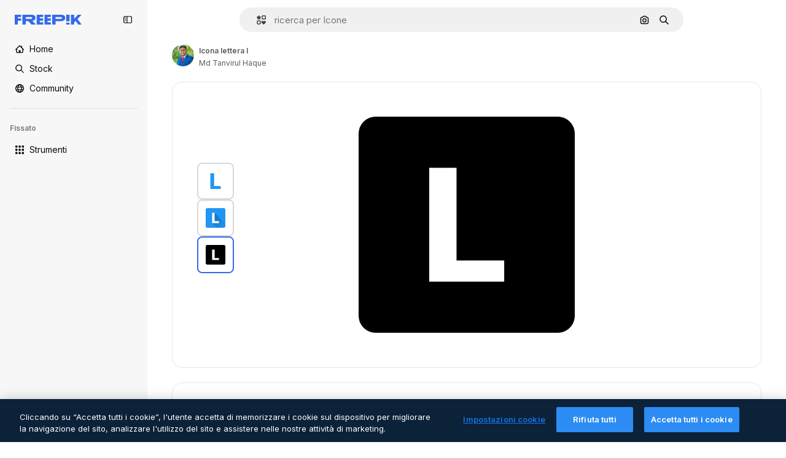

--- FILE ---
content_type: text/javascript
request_url: https://static.cdnpk.net/_next/static/chunks/pages/icon/%5Bcode%5D-e7f41c551df6ccbf.js
body_size: 312
content:
!function(){try{var n="undefined"!=typeof window?window:"undefined"!=typeof global?global:"undefined"!=typeof self?self:{},e=(new n.Error).stack;e&&(n._sentryDebugIds=n._sentryDebugIds||{},n._sentryDebugIds[e]="ce7197c1-e823-449c-acd0-100c6ba84032",n._sentryDebugIdIdentifier="sentry-dbid-ce7197c1-e823-449c-acd0-100c6ba84032")}catch(n){}}(),(self.webpackChunk_N_E=self.webpackChunk_N_E||[]).push([[5471,6329,1350,6473,7967,8454],{67456:function(n,e,t){(window.__NEXT_P=window.__NEXT_P||[]).push(["/icon/[code]",function(){return t(95285)}])},95285:function(n,e,t){"use strict";t.r(e),t.d(e,{__N_SSG:function(){return u},default:function(){return c.Z}});var c=t(62465),u=!0}},function(n){n.O(0,[9702,5817,1625,3599,8538,1633,7092,9041,1652,3630,8115,3137,3065,7452,7301,5048,9762,7633,7941,3804,6422,1760,7450,5206,2888,9774,179],function(){return n(n.s=67456)}),_N_E=n.O()}]);